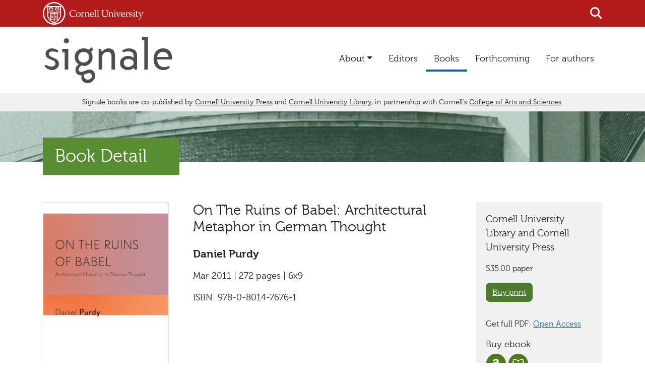

--- FILE ---
content_type: text/html
request_url: https://signale.cornell.edu/books/on-the-ruins-of-babel-architectural-metaphor-in-german-thought/
body_size: 3247
content:
<!doctype html><html lang=en><head><title>On The Ruins of Babel: Architectural Metaphor in German Thought - Signale</title>
<link rel=canonical href=../../books/on-the-ruins-of-babel-architectural-metaphor-in-german-thought/><meta charset=utf-8><meta name=viewport content="width=device-width,initial-scale=1,shrink-to-fit=no"><link rel="shortcut icon" type=image/x-icon href=../../favicon.ico><link rel=stylesheet href=../../css/theme.css><link rel=stylesheet href=../../fontawesome/css/all.min.css><script src=https://code.jquery.com/jquery-3.3.1.slim.min.js integrity=sha384-q8i/X+965DzO0rT7abK41JStQIAqVgRVzpbzo5smXKp4YfRvH+8abtTE1Pi6jizo crossorigin=anonymous></script><script src=https://cdnjs.cloudflare.com/ajax/libs/popper.js/1.14.3/umd/popper.min.js integrity=sha384-ZMP7rVo3mIykV+2+9J3UJ46jBk0WLaUAdn689aCwoqbBJiSnjAK/l8WvCWPIPm49 crossorigin=anonymous></script><script src=https://stackpath.bootstrapcdn.com/bootstrap/4.1.3/js/bootstrap.min.js integrity=sha384-ChfqqxuZUCnJSK3+MXmPNIyE6ZbWh2IMqE241rYiqJxyMiZ6OW/JmZQ5stwEULTy crossorigin=anonymous></script><link rel=stylesheet href=https://use.typekit.net/dle8ddz.css><link rel=stylesheet href=../../styles/custom.67058f9a6eda676fb2b253696cc07450412e204ff4b36e3e47c6f383eb5f6492.css integrity="sha256-ZwWPmm7aZ2+yslNpbMB0UEEuIE/0s24+R8bzg+tfZJI="><link rel=stylesheet href=../../css/summary.css><script type=text/javascript src=../../js/random-backgrounds.js></script><script async src="https://www.googletagmanager.com/gtag/js?id=G-04D5JMWTPF"></script><script>window.dataLayer=window.dataLayer||[];function gtag(){dataLayer.push(arguments)}gtag("js",new Date),gtag("config","G-04D5JMWTPF",{cookie_domain:"signale.cornell.edu"})</script></head><body><a class="sr-only sr-only-focusable" href=#content>Skip to main content</a><section class=cornell-brand role=banner aria-label=Cornell><div class=container><div class=row><div class=col-8><div class=cornell-logo><a href=https://cornell.edu>Cornell University</a></div></div><div class=col-4><a href=../../search class=btn-search><span class=sr-only>Search</span><span class="fa-solid fa-search" aria-hidden=true></span></a></div></div></div></section><nav class="navbar navbar-light navbar-expand-lg" aria-labelledby=menu><div class=container><div class=signale-brand><h1><a class=brand href=../../>Signale</a></h1></div><button class=navbar-toggler type=button data-toggle=collapse data-target=#navbarSupportedContent aria-controls=navbarSupportedContent aria-expanded=false aria-label="Toggle navigation">
<span class=navbar-toggler-icon></span></button><div class="collapse navbar-collapse" id=navbarSupportedContent><div class=sr-only id=menu>Menu</div><ul class="navbar-nav ml-auto"><div class="dropdown show"><a class="nav-link dropdown-toggle" href=../../ id=navbarDropdown role=button data-toggle=dropdown aria-haspopup=true aria-expanded=false title>About</a><div class=dropdown-menu aria-labelledby=navbarDropdown><a class=dropdown-item href=../../about/ title>About Signale</a>
<a class=dropdown-item href=../../signale-transfer/ title>Translations</a>
<a class=dropdown-item href=../../minima/ title>Minima</a>
<a class=dropdown-item href=../../open-access/ title>Open Access</a>
<a class=dropdown-item href=../../contact/ title>Contact</a></div></div><li class=navbar-item><a class=nav-link href=../../editors/ title>Editors</a></li><li class="navbar-item active"><a class=nav-link href=../../books/ title>Books</a></li><li class=navbar-item><a class=nav-link href=../../forthcoming/ title>Forthcoming</a></li><li class=navbar-item><a class=nav-link href=../../for-authors/ title>For authors</a></li></ul></div></div></nav><div class=subtitle-sponsor role=banner aria-label=Sponsorship><div class=container>Signale books are co-published by <a href=http://cornellpress.cornell.edu>Cornell University Press</a> and <a href=https://library.cornell.edu>Cornell University Library</a>, in partnership with Cornell's <a href=https://as.cornell.edu>College of Arts and Sciences</a>.</div></div><div id=content role=main><section id=hero-background class=hero><div class=container><h2>Book Detail</h2></div></section><section class=main-content data-pagefind-body><div class=container><div class="media media-book"><img typeof="foaf:Image" class="img-fluid img-thumbnail mr-5" src=../../section_images/books/purdy_0.png width=250 alt="On The Ruins of Babel: Architectural Metaphor in German Thought"><div class=media-body><div class=row><div class=col-lg-8><h3 class=mt-0 data-pagefind-meta=title>On The Ruins of Babel: Architectural Metaphor in German Thought</h3><p class=author>Daniel Purdy</p><p class=pub-info>Mar 2011 | 272 pages | 6x9</p><p>ISBN: 978-0-8014-7676-1</p></div><div class=col-lg-4><div class="card card-bg"><div class=card-body><div class=publisher>Cornell University Library and Cornell University Press</div><div class=prices>$35.00 paper</div><div class=access-btns><span class=purchase-link><a href="http://www.cornellpress.cornell.edu/book/?GCOI=80140100702050" class="btn btn-default" aria-label="Buy print edition of On The Ruins of Babel: Architectural Metaphor in German Thought">Buy print</a></span></div><div class=open-access-link>Get full PDF:
<a href=http://muse.jhu.edu/books/9780801460050 class=open-access title="Open Access">Open Access</a></div><div class=purchase-options>Buy ebook:<br><div class=book-formats><a class=amazon href=http://amzn.com/B005IGYX72 title=Kindle aria-label="Kindle edition of On The Ruins of Babel: Architectural Metaphor in German Thought"><span class=sr-only>Kindle</span></a>
<a class=google-books href="http://books.google.com/ebooks?id=EnD3MmLCCcQC&amp;dq" title="Google Books" aria-label="Google edition of On The Ruins of Babel: Architectural Metaphor in German Thought"><span class=sr-only>Google Books</span></a></div></div></div></div></div></div></div></div><h4>Description</h4><p>The eighteenth century struggled to define architecture as either an art or a science — the image of the architect as a grand figure who synthesizes all other disciplines within a single master plan emerged from this discourse. Immanuel Kant and Johann Wolfgang Goethe described the architect as their equal, a genius with godlike creativity. For writers from Descartes to Freud, architectural reasoning provided a method for critically examining consciousness. The architect, as philosophers liked to think of him, was obligated by the design and construction process to mediate between the abstract and the actual.</p><p>In On the Ruins of Babel, Daniel Purdy traces this notion back to its wellspring. He surveys the volatile state of architectural theory in the Enlightenment, brought on by the newly emerged scientific critiques of Renaissance cosmology, then shows how German writers redeployed Renaissance terminology so that &ldquo;harmony,&rdquo; &ldquo;unity,&rdquo; &ldquo;synthesis,&rdquo; &ldquo;foundation,&rdquo; and &ldquo;orderliness&rdquo; became states of consciousness, rather than terms used to describe the built world. Purdy&rsquo;s distinctly new interpretation of German theory reveals how metaphors constitute interior life as an architectural space to be designed, constructed, renovated, or demolished. He elucidates the close affinity between Hegel&rsquo;s Romantic aesthetic of space and Daniel Libeskind&rsquo;s deconstruction of monumental architecture in Berlin&rsquo;s Jewish Museum.</p><p>Through a careful reading of Walter Benjamin&rsquo;s writing on architecture as myth, Purdy details how classical architecture shaped Benjamin&rsquo;s modernist interpretations of urban life, particularly his elaboration on Freud&rsquo;s archaeology of the unconscious. Benjamin&rsquo;s essays on dreams and architecture turn the individualist sensibility of the Enlightenment into a collective and mythic identification between humans and buildings.</p><h4>About the author</h4><p>Daniel Purdy is Director of Graduate German Studies at Penn State University. He is the author of The Tyranny of Elegance: Consumer Cosmopolitanism in the Era of Goethe and editor of The Rise of Fashion.</p></div></section></div><footer role=contentinfo><div class=container><div class=row><div class=col-md-6><p><span class=footer-brand>signale</span> <a href=../../about>About</a> | <a href=../../editors>Editors</a> | <a href=../../books>Books</a> | <a href=../../forthcoming>Forthcoming</a> | <a href=../../contact>Contact</a></p><p>© 2008-2024 Cornell University | <a href=https://www.library.cornell.edu/web-accessibility>Web Accessibility Assistance</a></p></div></div></footer><script type=text/javascript>var _paq=window._paq=window._paq||[];_paq.push(["trackPageView"]),_paq.push(["enableLinkTracking"]),function(){t="https://webstats.library.cornell.edu/",_paq.push(["setTrackerUrl",t+"matomo.php"]),_paq.push(["setSiteId","54"]);var t,n=document,e=n.createElement("script"),s=n.getElementsByTagName("script")[0];e.type="text/javascript",e.async=!0,e.src=t+"matomo.js",s.parentNode.insertBefore(e,s)}()</script></body></html>

--- FILE ---
content_type: text/css
request_url: https://signale.cornell.edu/styles/custom.67058f9a6eda676fb2b253696cc07450412e204ff4b36e3e47c6f383eb5f6492.css
body_size: 2141
content:
body {
  font-family: 'museo300', helvetica, arial, sans-serif; }

a {
  color: #006699; }

a:hover {
  color: #222222; }

li {
  font-size: 1.1rem; }

p {
  line-height: 1.7rem; }

h2 {
  font-size: 1.8rem; }

h4 {
  font-family: 'museo700'; }

blockquote {
  border-left: 5px solid #f1f1f1;
  padding-left: 1rem;
  margin: 1.5rem 0;
  line-height: 1.7rem;
  font-size: 1.1rem; }

strong {
  font-family: 'museo700'; }

.btn {
  border-radius: 8px; }

.btn-default {
  background: #4B7B2B;
  border-color: #4B7B2B;
  color: white; }

.btn-default:hover,
.btn-default:focus,
.btn-default:active {
  background: #203313;
  border-color: #203313;
  text-decoration: underline;
  color: white; }

.card.card-bg {
  background: #f1f1f1;
  border: 0; }

.breadcrumb {
  background-color: inherit;
  margin-bottom: 1.5rem; }
  .breadcrumb li {
    font-size: 1rem; }

.minima-logo {
  font-family: 'MercuryRegular', helvetica, arial, sans-serif;
  font-size: 5.5rem; }

.minima-logo-type {
  font-size: 50%;
  display: inline-block;
  margin-left: -10px; }

.cornell-brand {
  background: #b31b1b;
  padding: .25rem 0; }
  .cornell-brand .cornell-logo {
    background: none; }
    .cornell-brand .cornell-logo a {
      background: url("/images/cornell-reduced-white.svg") no-repeat;
      width: 200px;
      height: 45px;
      display: block;
      text-indent: -99999em; }
  .cornell-brand .btn-search {
    display: block;
    margin-top: .6rem; }
  .cornell-brand .fa-search {
    color: white;
    font-size: 150%;
    float: right; }

.signale-brand h1 {
  margin: 0; }

.signale-brand .brand {
  font-size: 6rem;
  color: #4D4E53;
  text-decoration: none;
  font-family: 'MercuryRegular', helvetica, arial, sans-serif;
  text-transform: lowercase; }

.hero {
  -webkit-background-size: cover !important;
  -moz-background-size: cover !important;
  -o-background-size: cover !important;
  background-size: cover !important;
  height: 100px; }
  .hero h2 {
    margin-top: 3.25rem;
    color: white;
    background: #578E32;
    padding: 1rem 4rem 1rem 1.5rem;
    display: inline-block;
    font-size: 2.2rem; }

.subtitle-sponsor {
  background: #f1f1f1;
  text-align: center;
  font-size: .9rem;
  padding: .5rem 0; }
  .subtitle-sponsor a {
    color: #222222; }

.navbar-light .navbar-nav .nav-link {
  color: #222222;
  padding-left: 1rem;
  padding-right: 1rem;
  border-bottom: 4px solid white; }

.navbar-light .navbar-nav .nav-link:hover {
  border-bottom: 4px solid #6EB43F;
  background: inherit; }

.nav-link {
  font-size: 1.1rem;
  text-decoration: none; }

.nav-link:hover {
  text-decoration: none; }

.navbar-light .navbar-nav .active > .nav-link {
  border-bottom: 4px solid #006699; }

.dropdown-item:hover, .dropdown-item:focus {
  background: #f1f1f1; }

.dropdown-item:active {
  background-color: #006699; }

.main-content {
  margin-top: 8rem; }
  @media only screen and (min-width: 768px) {
    .main-content {
      margin-top: 5rem; } }
.hero-home {
  min-height: 1080px; }
  @media only screen and (min-width: 768px) {
    .hero-home {
      min-height: 650px; } }
  @media only screen and (min-width: 992px) {
    .hero-home {
      min-height: 620px; } }
  .hero-home .card {
    border: 0;
    margin-top: 4rem;
    opacity: .9; }
  .hero-home .card-header {
    background: #b31b1b;
    color: white;
    border: 0;
    font-size: 2rem;
    padding: 2rem; }
  .hero-home .card-body {
    background: #4D4E53;
    padding: 1.5rem;
    margin-top: 0; }
  .hero-home .card-text {
    font-size: 1.3rem;
    color: white; }

.new-book {
  margin-top: 2.5rem; }
  .new-book h2 {
    opacity: .9;
    margin-top: .5rem; }
  .new-book .ribbon {
    --f:15px;
    --r:20px;
    position: absolute;
    top: 20px;
    padding-inline: 10px;
    border-bottom: var(--f) solid #0005;
    line-height: 1.3em;
    width: 348px;
    padding-left: 20px; }
  .new-book .left {
    border-right: var(--r) solid #0000;
    clip-path: polygon(100% 0, 0 0, 0 calc(100% - var(--f)), var(--f) 100%, var(--f) calc(100% - var(--f)), 100% calc(100% - var(--f)), calc(100% - var(--r)) calc(50% - var(--f)/2)); }
  .new-book img {
    margin-left: 1rem; }

.home-panel h2 {
  background: #4D4E53;
  width: 80%;
  padding: .5rem;
  color: white;
  display: block; }

.home-panel h3 {
  font-size: 1.4rem;
  margin-bottom: .5rem; }

.home-panel .card {
  border: 0;
  margin-bottom: 1rem; }

.home-panel .card-body p {
  font-size: 1.2rem; }

.news-list h3 {
  font-size: 1.2rem; }

.editors img {
  margin-right: .5rem;
  margin-bottom: .5rem; }

.home-feature {
  height: 225px;
  background: #f1f1f1;
  margin-top: 2rem;
  text-align: center;
  font-family: 'MercuryRegular', helvetica, arial, sans-serif;
  padding: 1rem;
  line-height: 1.1; }
  @media only screen and (min-width: 768px) {
    .home-feature {
      height: 200px; } }
  @media only screen and (min-width: 992px) {
    .home-feature {
      height: 225px; } }
  .home-feature a {
    text-decoration: none;
    color: white; }
  .home-feature a:hover {
    text-decoration: underline; }

.home-feature-signale {
  background-color: #D47500;
  padding-top: 5rem; }
  .home-feature-signale a {
    font-size: 3.5rem; }
    @media only screen and (min-width: 768px) {
      .home-feature-signale a {
        font-size: 2.5rem; } }
    @media only screen and (min-width: 992px) {
      .home-feature-signale a {
        font-size: 3.5rem; } }
.home-feature-transfer {
  background: #4B7B2B;
  padding-top: 4rem; }
  @media only screen and (min-width: 768px) {
    .home-feature-transfer {
      padding-top: 3.3rem; } }
  .home-feature-transfer a {
    font-size: 2.5rem; }
    @media only screen and (min-width: 768px) {
      .home-feature-transfer a {
        font-size: 1.8rem; } }
    @media only screen and (min-width: 992px) {
      .home-feature-transfer a {
        font-size: 2.5rem; } }
  .home-feature-transfer .transfer-subtitle {
    display: block;
    font-size: 55%;
    margin-top: .5rem; }
    @media only screen and (min-width: 768px) {
      .home-feature-transfer .transfer-subtitle {
        font-size: 65%; } }
    @media only screen and (min-width: 992px) {
      .home-feature-transfer .transfer-subtitle {
        font-size: 55%; } }
.home-feature-minima {
  background-color: #DF1E12;
  padding-top: 4rem; }
  @media only screen and (min-width: 768px) {
    .home-feature-minima {
      padding-top: 2.7rem; } }
  .home-feature-minima a {
    font-size: 2.5rem; }
    @media only screen and (min-width: 768px) {
      .home-feature-minima a {
        font-size: 1.8rem; } }
    @media only screen and (min-width: 992px) {
      .home-feature-minima a {
        font-size: 2.5rem; } }
  .home-feature-minima .minima-type {
    font-size: 130%; }
  .home-feature-minima .minima-subtitle {
    display: block;
    font-size: 55%;
    margin-top: .5rem; }
    @media only screen and (min-width: 768px) {
      .home-feature-minima .minima-subtitle {
        font-size: 65%; } }
    @media only screen and (min-width: 992px) {
      .home-feature-minima .minima-subtitle {
        font-size: 55%; } }
.home-feature-oa {
  background-color: #006699;
  padding-top: 5rem; }
  @media only screen and (min-width: 768px) {
    .home-feature-oa {
      padding-top: 2.8rem; } }
  .home-feature-oa a {
    font-size: 3rem;
    line-height: 1; }
    @media only screen and (min-width: 768px) {
      .home-feature-oa a {
        font-size: 2rem; } }
    @media only screen and (min-width: 992px) {
      .home-feature-oa a {
        font-size: 3rem; } }
.book-formats a, .book-formats .inactive {
  display: inline-block;
  width: 40px;
  height: 40px;
  margin-top: .25rem;
  background: url("/images/signale-book-icons.png") no-repeat;
  margin-bottom: 1rem; }

.book-formats a.cu-press {
  background-position: 0 -40px; }

.book-formats a.cu-press:hover {
  background-position: 0 -81px; }

.book-formats a.amazon {
  background-position: -43px -40px; }

.book-formats a.amazon:hover {
  background-position: -43px -81px; }

.book-formats a.google-books {
  background-position: -89px -40px; }

.book-formats a.google-books:hover {
  background-position: -89px -81px; }

.book-formats .cu-press-inactive {
  background-position: 0 0; }

.book-formats .amazon-inactive {
  background-position: -40px 0; }

.book-formats .google-books-inactive {
  background-position: -80px 0; }

.book-formats-home {
  padding: 1rem; }
  .book-formats-home a, .book-formats-home .inactive {
    margin-right: 1rem;
    margin-top: 0; }

.forthcoming-item {
  margin: 0 0 2rem; }
  .forthcoming-item h3 {
    margin-bottom: .5rem; }

.media {
  display: block; }
  @media only screen and (min-width: 576px) {
    .media {
      display: flex; } }
.media-book {
  margin-bottom: 3rem;
  border-bottom: 1px solid #f1f1f1;
  padding-bottom: 3rem; }
  .media-book .author {
    font-family: 'museo700';
    font-size: 1.3rem; }
  .media-book .publisher {
    font-size: 1.2rem;
    margin-bottom: 1rem; }
  .media-book .prices {
    margin-bottom: 1rem; }
  .media-book .open-access-link {
    margin-bottom: 1rem; }
  .media-book .access-btns {
    margin-bottom: 1rem; }
  .media-book .purchase-options {
    font-size: 1.1rem;
    margin-top: 1rem; }
  .media-book .purchase-link .btn {
    margin-bottom: 1rem; }
  .media-book img {
    margin-bottom: 1rem; }
    @media only screen and (min-width: 576px) {
      .media-book img {
        max-width: 100px;
        margin-bottom: 0; } }
    @media only screen and (min-width: 768px) {
      .media-book img {
        max-width: 100%; } }
  .media-book .img-thumbnail {
    padding: 0; }

#viewerCanvas {
  width: 300px;
  height: 500px; }
  @media only screen and (min-width: 576px) {
    #viewerCanvas {
      width: 400px;
      height: 600px; } }
  @media only screen and (min-width: 768px) {
    #viewerCanvas {
      width: 600px;
      height: 800px; } }
  @media only screen and (min-width: 992px) {
    #viewerCanvas {
      width: 800px;
      height: 1000px; } }
footer {
  margin-top: 3rem; }
  footer p {
    margin-bottom: 1.5rem; }

.footer-brand {
  font-family: 'MercuryRegular', helvetica, arial, sans-serif;
  font-size: 2rem;
  display: inline-block;
  margin-right: .5rem; }

.partnership {
  margin-top: 4rem;
  background: #f1f1f1;
  padding: 1rem 0; }
  .partnership p {
    margin-bottom: 0;
    font-size: .9rem; }

.news-date {
  margin-bottom: 2rem; }

/* Generated by Font Squirrel (http://www.fontsquirrel.com) on February 12, 2013 */
@font-face {
  font-family: 'museo300';
  src: url("../font/museo300-regular-webfont.eot");
  src: url("../font/museo300-regular-webfont.eot?#iefix") format("embedded-opentype"), url("../font/museo300-regular-webfont.woff") format("woff"), url("../font/museo300-regular-webfont.ttf") format("truetype"), url("../font/museo300-regular-webfont.svg#museo300") format("svg");
  font-weight: normal;
  font-style: normal; }

@font-face {
  font-family: 'museo500';
  src: url("../font/museo500-regular-webfont.eot");
  src: url("../font/museo500-regular-webfont.eot?#iefix") format("embedded-opentype"), url("../font/museo500-regular-webfont.woff") format("woff"), url("../font/museo500-regular-webfont.ttf") format("truetype"), url("../font/museo500-regular-webfont.svg#museo500") format("svg");
  font-weight: normal;
  font-style: normal; }

@font-face {
  font-family: 'museo700';
  src: url("../font/museo700-regular-webfont.eot");
  src: url("../font/museo700-regular-webfont.eot?#iefix") format("embedded-opentype"), url("../font/museo700-regular-webfont.woff") format("woff"), url("../font/museo700-regular-webfont.ttf") format("truetype"), url("../font/museo700-regular-webfont.svg#museo700") format("svg");
  font-weight: normal;
  font-style: normal; }

@font-face {
  font-family: 'MercuryBold';
  src: url("../font/257858_4_0.eot");
  src: url("../font/257858_4_0.eot?#iefix") format("embedded-opentype"), url("../font/257858_4_0.woff") format("woff"), url("../font/257858_4_0.ttf") format("truetype"); }

@font-face {
  font-family: 'MercuryRegular';
  src: url("../font/257858_7_0.eot");
  src: url("../font/257858_7_0.eot?#iefix") format("embedded-opentype"), url("../font/257858_7_0.woff") format("woff"), url("../font/257858_7_0.ttf") format("truetype"); }


--- FILE ---
content_type: text/css
request_url: https://signale.cornell.edu/css/summary.css
body_size: 272
content:
#summary {
  font-size: 14px;
  line-height: 1.5;
}

#summary p.collapse:not(.show) {
    height: 42px !important;
    overflow: hidden;
  
    display: -webkit-box;
    -webkit-line-clamp: 2;
    -webkit-box-orient: vertical;  
}

#summary p.collapsing {
    min-height: 42px !important;
}

#summary a.collapsed:after  {
    content: '+ Read More';
}

#summary a:not(.collapsed):after {
    content: '- Read Less';
}


--- FILE ---
content_type: text/javascript
request_url: https://signale.cornell.edu/js/random-backgrounds.js
body_size: 224
content:
$( document ).ready(function randomBackgrounds() {
  var images = ['/images/hero/etching1.jpg', '/images/hero/etching2.jpg', '/images/hero/etching3.jpg', '/images/hero/etching4.jpg'];
  var randomId = Math.floor(Math.random() * images.length);
  var pic = images[randomId];
  var id = '#hero-background';
  $(id).css("background", "#eee url(" + pic + ") no-repeat");
});


--- FILE ---
content_type: image/svg+xml
request_url: https://signale.cornell.edu/images/cornell-reduced-white.svg
body_size: 4959
content:
<?xml version="1.0" encoding="utf-8"?>
<!-- Generator: Adobe Illustrator 22.0.1, SVG Export Plug-In . SVG Version: 6.00 Build 0)  -->
<svg version="1.1" id="Layer_1" xmlns="http://www.w3.org/2000/svg" xmlns:xlink="http://www.w3.org/1999/xlink" x="0px" y="0px"
	 viewBox="0 0 1599.7 358.7" style="enable-background:new 0 0 1599.7 358.7;" xml:space="preserve">
<style type="text/css">
	.st0{fill:#FFFFFF;}
</style>
<g id="Layer_2_1_">
</g>
<g>
	<path class="st0" d="M178.9,0C80.1,0,0,80.2,0,178.9s80.1,179.8,178.9,179.8c98.6,0,178.9-81.2,178.9-179.8
		C357.8,80.1,277.7,0,178.9,0z M178.9,338.4c-88,0-159.4-71.4-159.4-159.4S91,19.6,178.9,19.6S338.2,90.8,338.3,179
		C338.3,267,266.9,338.4,178.9,338.4z"/>
	<path class="st0" d="M70.5,209.1c0,81.2,101.5,125.2,105.5,127.1l2.9,1l3.1-1.9c4.9-1.8,105.5-46.9,105.5-124.1V64.6h-217V209.1z
		 M86.1,209.2v-43.9h87.8v11.3c-2.2-0.5-7-1.6-12.4-0.8c-2.9,0-5.9,1-8.8,1c-5,0-8.8,1-12.8,1c-7.8,0-12.6,0-16.6,0h-5.9v98.8h5.9
		c0,0,5.9,0,13.6,0s12.7-1,17.6-1c4.7-1,8.7-1,14.6-1c1,0,1.9,0.9,2.9,1.9c0.4,0.5,1,1.3,1.9,2.1v40.1
		C149.8,306.2,86.1,267.8,86.1,209.2z M173.9,264.5c-1.4-0.4-3.1-0.7-4.8-0.7c-6.8,0-10.7,0-15.4,1c-4.8,0-9.7,1-16.6,1
		c-2,0-5,0-6.9,0v-76.1c3,0,5.9,0,10.8,0c3.7,0,8.7,0,13.6-1c2.9,0,5.9-1,8.8-1c5-1,9.9,0,9.9,0c0.2,0.1,0.4,0.2,0.6,0.3V264.5z
		 M185.6,188.2c0.3-0.2,0.8-0.5,1.3-0.5c0,0,5-1,9.9,0c2.9,0,5.9,1,8.8,1c4.8,0,9.7,1,13.6,1c3.9,0,7.9,0,10.8,0v76.1
		c-2,0-4,0-6.9,0c-6.7,0-11.7-1-16.6-1c-5-1-9.9-1-15.8-1c-1.9,0-3.6,0.3-5.1,0.8V188.2z M185.6,188.1v-0.5l0.4,0.1
		C185.8,187.9,185.7,188,185.6,188.1z M185.6,318.7v-40.5c0.8-0.5,1.6-1.1,2.5-1.7c1-1.9,1-1.9,2.9-1.9c5.8,0,9.7,1,14.6,1
		c4.8,0,9.8,1,17.6,1c7.7,0,13.6,0,13.6,0h5.8v-98.8h-5.9c-3.9,0-8.9,0-16.6,0c-4,0-7.9,0-12.8-1c-2.9,0-5.9-1-8.8-1
		c-5.4,0-11,0.7-12.9,0.9v-11.4h88.1v46.8C273.7,267.2,209.1,306.2,185.6,318.7z M273.7,152.5H86.1V80.1h187.6V152.5z"/>
	<path class="st0" d="M112.6,136.8c6.8,4.9,18.6,11.8,18.6,11.8l1.9,1l2.9-1c0.9,0,11.7-6.9,19.5-11.8c5.9-4,8.8-7.9,8.8-12.8
		c0-0.9,0-12.6,0-36.1V83h-61.6v4.9c0,23.3,0,35.1,0,36.1C103.8,128,106.7,132.8,112.6,136.8z M148.7,128.9c-4.8,3-12.6,8-16.6,9.9
		c-4-2.1-10.9-7-15.8-9.9c-3-1.9-4.9-4.9-4.9-5.9c0-1,0-6,0-12.5h42.2c0,7,0,12.4,0,13.5C153.6,126,150.6,127.9,148.7,128.9z
		 M111.5,91.8v1h42.1c0,2.9,0,5.9,0,8.9h-42.2C111.4,98.4,111.4,95,111.5,91.8L111.5,91.8z"/>
	<path class="st0" d="M208.2,136.8c6.8,4.9,18.6,11.8,18.6,11.8l1.9,1l2.9-1c0.9,0,11.7-6.9,19.5-11.8c5.9-4,8.8-7.9,8.8-12.8
		c0-0.9,0-12.6,0-36.1V83h-61.6v4.9c0,23.3,0,35.1,0,36.1C199.4,128,202.3,132.8,208.2,136.8z M244.6,128.9c-4.9,3-12.6,8-16.6,9.9
		c-4.1-2.1-10.9-7-15.8-9.9c-3-1.9-4.9-4.9-4.9-5.9c0-0.3,0-0.9,0-1.8l20.5-14.6l21.7,14.1c0,1.7,0,2.9,0,3.3
		C249.5,126,246.5,127.9,244.6,128.9z M207.5,91.8v1h42c0,5.9,0,12.3,0,17.7l-21.7-14.7l-20.5,14.4c0-5.7,0-12.4,0-18.4H207.5z"/>
	<rect x="136.8" y="200.3" class="st0" width="25.4" height="8.8"/>
	<rect x="136.8" y="220.8" class="st0" width="25.4" height="8.8"/>
	<rect x="136.8" y="241.5" class="st0" width="25.4" height="8.8"/>
	<rect x="193.5" y="200.3" class="st0" width="25.4" height="8.8"/>
	<rect x="193.5" y="220.8" class="st0" width="25.4" height="8.8"/>
	<rect x="193.5" y="241.5" class="st0" width="25.4" height="8.8"/>
	<path class="st0" d="M451.4,142.4c3.7-3.7,8.1-6.4,13-8.1c4.9-1.7,10.9-2.6,17.9-2.7c9.4,0,16.6,1.2,21.5,3.6
		c4.9,2.4,7.6,6,8.1,10.9l0.1,8.8h4.7c0.3-5.6,0.8-10.4,1.6-14.7c0.5-2.6,1.4-5.3,2.5-8c-1.2-0.2-4.6-1.1-10.2-2.6
		c-5.5-1.5-10.2-2.5-14.1-3c-3.8-0.5-8-0.8-12.5-0.8c-19.1,0-34.2,5.2-45.2,15.6c-11,10.4-16.6,23.5-16.6,39.3
		c0,6.2,0.8,12,2.5,17.2c1.6,5.2,4,10.1,7.1,14.5s7.2,8.5,12.1,12.1c4.9,3.6,10.7,6.4,17.3,8.3c6.6,1.9,13.7,2.9,21.4,2.9
		c6.5,0,12.6-0.7,18.1-2c5.6-1.3,11.2-3.4,17-6.4l2.9-6.9l-1.3-1.6c-3.9,2.8-7.9,4.8-11.8,6.1c-5.8,1.9-12.1,2.8-18.9,2.8
		c-15.1,0-27.2-4.6-36.4-13.7c-9.2-9.2-13.8-21.2-13.8-36.3c0-8.6,1.3-15.7,3.6-21.4C444.6,150.8,447.6,146.1,451.4,142.4z"/>
	<path class="st0" d="M565,161.7c-11.1,0-20.1,3.5-27.2,10.5c-7.1,7-10.6,16.1-10.6,27.2c0,6.1,1.1,11.9,3.4,17.3
		c1.3,3.1,3.2,6.1,5.7,9c2.5,2.9,5.7,5.4,9.7,7.3c4,1.9,8.9,2.9,14.6,2.9c7.4,0,14.2-1.7,20.3-5.1c6.1-3.4,10.9-8.1,14.3-14.1
		c3.4-6,5.1-12.6,5.1-19.9c0-10.4-3.3-18.8-9.8-25.4C583.9,165,575.4,161.7,565,161.7z M580.1,223.8c-3.9,4.6-8.7,6.8-14.4,6.8
		c-4.5,0-8.7-1.5-12.5-4.4c-3.8-2.9-6.8-7.5-8.8-13.8c-2-6.3-3-12.5-3-18.6c0-9.3,1.9-16.2,5.7-20.6c3.8-4.4,8.7-6.6,14.8-6.6
		c4.3,0,8.3,1.2,11.8,3.5c3.6,2.4,6.5,6.4,8.8,12.1c2.3,5.7,3.5,12.5,3.5,20.4C585.9,212.2,584,219.3,580.1,223.8z"/>
	<path class="st0" d="M648.7,162c-2.1,0-4.1,0.4-6,1.2c-1.9,0.8-3.6,1.8-5.1,3.1c-0.8,0.7-2.2,2.4-4.1,4.9c-1.9,2.5-3.9,5.1-6.2,7.7
		c0-6.3,0.2-11,0.4-14.1c0-0.4,0.1-0.8,0.1-1.2c0-0.5-0.1-0.9-0.3-1.1c-0.2-0.2-0.5-0.4-0.8-0.4c-0.3,0-1,0.2-2,0.7
		c-4.6,2.2-11.9,4-21.9,5.4v4.2c5.7,0,8.9,0.1,9.7,0.3c0.8,0.3,1.4,0.7,1.7,1.2c0.3,0.5,0.5,2.3,0.6,5.2c0.1,4.6,0.2,8.8,0.2,12.8
		v8.9c0,0.6-0.1,7.5-0.4,20.8c-0.1,2.4-0.4,4.2-0.9,5.4c-0.2,0.6-0.6,1.1-1,1.4c-0.4,0.3-1.1,0.6-1.9,0.7c-0.4,0.1-3.5,0.2-9.1,0.3
		v4.2c6-0.3,12.1-0.5,18.4-0.5c6.1,0,13.6,0.2,22.3,0.5v-4.2c-6.5-0.4-10.6-0.9-12-1.3c-0.7-0.2-1.3-0.6-1.6-0.9
		c-0.3-0.4-0.6-1-0.8-1.8c-0.2-0.8-0.3-2.8-0.4-5.9c-0.2-8.7-0.4-14.7-0.4-17.9v-7.7c0-6.3,1.3-11,4-14.2c2.7-3.1,5.9-4.7,9.7-4.7
		c2.3,0,4.2,0.5,5.7,1.6c1.5,1.1,2.8,2.8,4,5.2h3.3c0.1-5,0.5-10.8,1.3-17.4l-0.4-1C652.8,162.5,650.7,162,648.7,162z"/>
	<path class="st0" d="M735.9,228.2c-0.5-0.6-0.9-1.6-1.2-3.1c-0.3-2.3-0.5-6.7-0.5-13.2v-13.2c0-10.2-0.2-16.5-0.5-18.7
		c-0.6-3.8-1.8-6.9-3.6-9.4c-1.8-2.5-4.5-4.5-8.1-6.2c-3.6-1.6-7.4-2.5-11.4-2.5c-3.6,0-7.5,0.7-11.5,2.2l-13.9,11.8
		c0.1-5.8,0.3-9.5,0.4-11.3c0-0.4,0.1-0.8,0.1-1.2c0-0.5-0.1-0.9-0.3-1.1c-0.2-0.2-0.5-0.4-0.8-0.4c-0.3,0-1,0.2-2,0.7
		c-4.6,2.2-11.9,4-21.9,5.4v4.2c5.7,0,8.9,0.1,9.7,0.3c0.8,0.3,1.4,0.7,1.7,1.2c0.3,0.5,0.6,2.3,0.7,5.2c0.1,4.6,0.2,8.8,0.2,12.8
		v8.9c-0.3,13.6-0.4,20.7-0.4,21.4c-0.1,2.5-0.5,4.3-1,5.3c-0.3,0.5-0.7,0.9-1.3,1.2c-0.6,0.3-1.4,0.5-2.4,0.6l-7.1,0.1v4.2
		c9.4-0.3,16.2-0.5,20.3-0.5c4.9,0,10.4,0.2,16.4,0.5v-4.2c-5.2-0.1-7.9-0.2-8.2-0.2c-0.8-0.2-1.5-0.5-1.9-0.8
		c-0.4-0.3-0.7-0.7-0.9-1.2c-0.5-1.1-0.8-3-0.9-5.4c0-1-0.1-8-0.4-20.9v-9c0-5.5,0.7-9.3,2-11.7c1.3-2.3,3.5-4.3,6.6-6.1
		c3.1-1.8,6.5-2.6,10.2-2.6c4.2,0,7.8,1,10.8,3c3,2,4.9,4.7,5.7,8c0.6,2.4,0.9,7.5,0.9,15.3v12.5c0,3.2-0.3,11-1,23.2
		c6.4-0.3,11.1-0.5,13.8-0.5c3.2,0,7.3,0.2,12.1,0.5v-4.2l-8-0.2C737.3,229.1,736.5,228.7,735.9,228.2z"/>
	<path class="st0" d="M797.5,165.4c-4.5-2.5-9.5-3.8-15.1-3.8c-4.6,0-8.8,0.8-12.7,2.5c-3,1.2-6,2.8-9,4.9c-3,2.1-5.3,3.9-6.7,5.5
		c-2,2.2-3.8,5.6-5.3,10.2c-1.6,4.6-2.3,9.7-2.3,15.4c0,7.3,1.5,13.6,4.4,19.1c2.9,5.4,7,9.5,12.3,12.2c5.3,2.7,11.2,4.1,17.8,4.1
		c3.3,0,6.5-0.4,9.5-1.1c3-0.7,5.7-1.6,8-2.6c1.6-0.7,4.1-2.1,7.5-4.2l2.4-5.4l-1.2-1.3c-4.4,2.6-8.1,4.4-11.1,5.3c-3,1-6,1.4-9,1.4
		c-4.5,0-8.8-1-12.9-3.1c-4.1-2.1-7.4-5.3-9.7-9.7c-2.4-4.4-3.6-10.1-3.7-17.2h23.9c5.4,0,10.7-0.2,16.1-0.6c2.8-0.2,6-0.6,9.6-1.3
		c0.2-2,0.3-3.7,0.3-5.1c0-5.5-1-10.4-3.1-14.8C805.3,171.4,802,168,797.5,165.4z M796.8,192.1c-2.1,0.2-6.4,0.4-13,0.4
		c-2.8,0-7.9-0.1-15.3-0.4c-3.9-0.1-6.5-0.3-7.9-0.4c0-8.7,1.8-15,5.2-19c3.4-4,7.9-6,13.6-6c5.3,0,9.6,1.8,12.7,5.5
		c3.2,3.7,4.8,9.4,4.8,17.2C796.9,190,796.8,190.9,796.8,192.1z"/>
	<path class="st0" d="M840,228.3c-0.4-0.3-0.7-0.7-0.9-1.2c-0.5-1.1-0.8-2.9-0.9-5.4c0-1-0.2-8-0.4-20.9v-38.6l0.1-11.6
		c0-6.2,0.2-13.8,0.4-22.7l0.1-2.5c0.1-0.6,0.1-1.1,0.1-1.5c0-0.4-0.1-0.7-0.3-0.9c-0.2-0.2-0.5-0.3-0.8-0.3c-0.3,0-0.8,0.1-1.5,0.4
		c-4.4,2.1-12.1,3.8-23.4,5.2v4.4c6.1,0,9.5,0.2,10.3,0.5c0.5,0.2,0.9,0.5,1.2,1c0.3,0.7,0.6,4,0.8,10c0.3,8.8,0.4,17.4,0.4,25.6
		v30.8c-0.3,13.6-0.5,20.7-0.5,21.3c-0.1,2.5-0.4,4.3-1,5.3c-0.3,0.5-0.7,0.9-1.3,1.2c-0.6,0.3-1.4,0.5-2.5,0.6l-7,0.1v4.3
		c7.9-0.4,14.3-0.6,19.2-0.6c5.1,0,11,0.2,17.8,0.6v-4.3c-5.2-0.1-7.9-0.2-8.3-0.2C841,228.9,840.4,228.6,840,228.3z"/>
	<path class="st0" d="M884.3,228.3c-0.4-0.3-0.7-0.7-0.9-1.2c-0.5-1.1-0.8-2.9-0.9-5.4c0-1-0.2-8-0.4-20.9v-38.6l0.1-11.6
		c0-6.2,0.2-13.8,0.4-22.7l0.1-2.5c0.1-0.6,0.1-1.1,0.1-1.5c0-0.4-0.1-0.7-0.3-0.9c-0.2-0.2-0.5-0.3-0.8-0.3c-0.3,0-0.8,0.1-1.5,0.4
		c-4.4,2.1-12.1,3.8-23.4,5.2v4.4c6.1,0,9.5,0.2,10.3,0.5c0.5,0.2,0.9,0.5,1.2,1c0.3,0.7,0.6,4,0.8,10c0.3,8.8,0.4,17.4,0.4,25.6
		v30.8c-0.3,13.6-0.5,20.7-0.5,21.3c-0.1,2.5-0.4,4.3-1,5.3c-0.3,0.5-0.7,0.9-1.3,1.2c-0.6,0.3-1.4,0.5-2.5,0.6l-7,0.1v4.3
		c7.9-0.4,14.3-0.6,19.2-0.6c5.1,0,11,0.2,17.8,0.6v-4.3c-5.2-0.1-7.9-0.2-8.3-0.2C885.3,228.9,884.7,228.6,884.3,228.3z"/>
	<path class="st0" d="M1042.9,127.9c-8.9,0.4-15.1,0.6-18.5,0.6c-3.8,0-9.7-0.2-17.9-0.6v4.8c5.9,0.1,9.4,0.4,10.7,0.8
		c1.3,0.4,2.2,1.1,2.8,1.9c0.6,0.9,0.9,3.7,1,8.4c0.2,6.4,0.3,13,0.3,19.8v22.9c0,6.5-0.2,11.9-0.7,16.1c-0.5,4.2-1.2,7.6-2.3,10
		c-1.1,2.4-2.7,4.6-4.8,6.6c-2.2,2-5.4,3.6-9.7,5c-4.3,1.4-9.2,2-14.8,2c-4.8,0-9.1-0.5-12.9-1.5c-3.9-1-6.9-2.4-9.2-4.1
		c-3-2.2-5.1-5-6.5-8.4c-1.4-3.4-2-10.4-2-21.1v-27.5c0.1-13.1,0.2-20.1,0.3-21.1c0.1-3.8,0.5-6.2,1.2-7.2c0.4-0.7,1.3-1.3,2.6-1.7
		c1.3-0.4,4.9-0.7,10.7-0.8v-4.8c-6.9,0.4-13.9,0.6-21,0.6c-6.9,0-14.5-0.2-22.5-0.6v4.8c5.9,0.1,9.5,0.4,10.7,0.8
		c1.3,0.4,2.2,1.1,2.8,1.9c0.6,0.9,0.9,3.7,1.1,8.4c0.1,6.4,0.2,13,0.2,19.8v32.9c0,9.6,0.7,16.4,2.1,20.5c1.1,3.1,3.1,6.1,6,9
		c2.9,3,7.2,5.3,12.8,7.1c5.6,1.8,12.2,2.7,19.9,2.7c6.5,0,12.5-0.8,17.9-2.3c5.4-1.5,9.8-3.7,13.2-6.5c4.6-3.7,7.7-8,9.4-12.9
		c1.7-4.9,2.6-13.4,2.6-25.7v-24.9c0.1-13.1,0.2-20.1,0.3-21.1c0.1-3.8,0.5-6.2,1.1-7.2c0.5-0.7,1.4-1.3,2.6-1.7
		c1.3-0.4,4.8-0.7,10.7-0.8V127.9z"/>
	<path class="st0" d="M1111.7,228.2c-0.5-0.6-0.9-1.6-1.2-3.1c-0.3-2.3-0.5-6.7-0.5-13.2v-13.2c0-10.2-0.2-16.5-0.5-18.7
		c-0.6-3.8-1.8-6.9-3.6-9.4s-4.5-4.5-8.1-6.2c-3.6-1.6-7.4-2.5-11.4-2.5c-3.6,0-7.5,0.7-11.5,2.2l-13.9,11.8
		c0.1-5.8,0.3-9.5,0.4-11.3c0-0.4,0.1-0.8,0.1-1.2c0-0.5-0.1-0.9-0.3-1.1c-0.2-0.2-0.5-0.4-0.8-0.4c-0.3,0-1,0.2-2,0.7
		c-4.6,2.2-11.9,4-21.9,5.4v4.2c5.7,0,8.9,0.1,9.7,0.3c0.8,0.3,1.4,0.7,1.7,1.2c0.3,0.5,0.6,2.3,0.7,5.2c0.1,4.6,0.2,8.8,0.2,12.8
		v8.9c-0.3,13.6-0.4,20.7-0.4,21.4c-0.1,2.5-0.5,4.3-1,5.3c-0.3,0.5-0.7,0.9-1.3,1.2c-0.6,0.3-1.4,0.5-2.4,0.6l-7.1,0.1v4.2
		c9.4-0.3,16.2-0.5,20.3-0.5c4.9,0,10.4,0.2,16.4,0.5v-4.2c-5.2-0.1-7.9-0.2-8.2-0.2c-0.8-0.2-1.5-0.5-1.9-0.8
		c-0.4-0.3-0.7-0.7-0.9-1.2c-0.5-1.1-0.8-3-0.9-5.4c0-1-0.1-8-0.4-20.9v-9c0-5.5,0.7-9.3,2-11.7s3.5-4.3,6.6-6.1
		c3.1-1.8,6.5-2.6,10.2-2.6c4.2,0,7.8,1,10.8,3c3,2,4.9,4.7,5.7,8c0.6,2.4,0.9,7.5,0.9,15.3v12.5c0,3.2-0.3,11-1,23.2
		c6.4-0.3,11.1-0.5,13.8-0.5c3.2,0,7.3,0.2,12.1,0.5v-4.2l-8-0.2C1113.1,229.1,1112.3,228.7,1111.7,228.2z"/>
	<path class="st0" d="M1142.5,145.6c2.3,0,4.2-0.8,5.9-2.5s2.5-3.6,2.5-5.9c0-2.3-0.8-4.3-2.4-6c-1.6-1.6-3.6-2.5-5.9-2.5
		c-2.3,0-4.3,0.8-6,2.5c-1.6,1.6-2.5,3.6-2.5,6c0,2.3,0.8,4.2,2.5,5.9C1138.1,144.8,1140.1,145.6,1142.5,145.6z"/>
	<path class="st0" d="M1151.8,228.5c-0.4-0.3-0.7-0.7-1-1.2c-0.5-1.1-0.8-2.9-0.8-5.4c-0.1-1-0.2-8-0.4-20.9v-13.5
		c0-5.6,0.2-13.7,0.6-24.2l-1.6-1.2c-6.5,3.1-14.6,5.2-24.2,6.2v4.2c5.9,0,9.2,0.2,9.9,0.6c0.8,0.4,1.3,0.9,1.6,1.7
		c0.5,1.4,0.7,5.8,0.7,13.2V201c-0.3,13.6-0.4,20.7-0.4,21.3c-0.1,2.5-0.5,4.3-1,5.3c-0.3,0.5-0.7,0.9-1.3,1.2
		c-0.6,0.3-1.4,0.5-2.4,0.6l-7.1,0.1v4.2c9-0.3,15.5-0.5,19.5-0.5c4.5,0,10.5,0.2,18.1,0.5v-4.2c-5.2-0.1-8-0.2-8.3-0.2
		C1152.8,229.1,1152.2,228.8,1151.8,228.5z"/>
	<path class="st0" d="M1211.5,163.7v4.5c5.2,0.1,8.3,0.5,9.5,1.2c0.6,0.3,1,0.9,1,1.8c0,0.6-0.1,1.4-0.3,2.2
		c-0.8,3.1-2.4,7.6-4.8,13.5c-4.1,10.2-6.3,15.7-6.8,16.7l-7.4,16.9c-0.9-2-2.6-5.9-5-11.8l-2.2-5.1l-9.1-22.6c-2-4.9-3-8.1-3-9.6
		c0-0.9,0.5-1.7,1.4-2.2c0.9-0.5,4.1-0.9,9.4-1v-4.5c-7.2,0.3-12.9,0.5-17.1,0.5c-3.8,0-9.8-0.2-18-0.5v4.5c3,0.1,4.8,0.2,5.5,0.4
		c0.8,0.2,1.6,0.7,2.3,1.4c0.7,0.7,1.5,2.2,2.5,4.5l15.2,35.5l6.1,14.2c0.7,1.7,2.1,5.1,4,10.2h7.7c7.3-17.5,11.6-27.5,12.9-30.3
		l7.1-15.2c4.7-9.5,7.3-14.9,8-16.1c1-1.8,2-3,3-3.5c1-0.6,3.1-0.9,6.1-1.1v-4.5c-7.7,0.3-12.5,0.5-14.2,0.5
		C1223.6,164.2,1218.9,164.1,1211.5,163.7z"/>
	<path class="st0" d="M1292.1,165.4c-4.5-2.5-9.5-3.8-15.1-3.8c-4.6,0-8.8,0.8-12.7,2.5c-3,1.2-6,2.8-9,4.9c-3,2.1-5.3,3.9-6.7,5.5
		c-2,2.2-3.8,5.6-5.3,10.2c-1.6,4.6-2.3,9.7-2.3,15.4c0,7.3,1.5,13.6,4.4,19.1c2.9,5.4,7.1,9.5,12.3,12.2c5.3,2.7,11.2,4.1,17.8,4.1
		c3.3,0,6.5-0.4,9.5-1.1c3-0.7,5.7-1.6,8-2.6c1.6-0.7,4.1-2.1,7.5-4.2l2.4-5.4l-1.2-1.3c-4.4,2.6-8.1,4.4-11.1,5.3c-3,1-6,1.4-9,1.4
		c-4.5,0-8.8-1-12.9-3.1c-4.1-2.1-7.4-5.3-9.7-9.7c-2.4-4.4-3.6-10.1-3.7-17.2h23.9c5.4,0,10.7-0.2,16.1-0.6c2.8-0.2,6-0.6,9.6-1.3
		c0.2-2,0.3-3.7,0.3-5.1c0-5.5-1-10.4-3.1-14.8C1299.9,171.4,1296.6,168,1292.1,165.4z M1291.4,192.1c-2.1,0.2-6.4,0.4-13,0.4
		c-2.8,0-7.9-0.1-15.3-0.4c-3.9-0.1-6.5-0.3-7.9-0.4c0-8.7,1.8-15,5.2-19c3.4-4,7.9-6,13.6-6c5.3,0,9.6,1.8,12.7,5.5
		c3.2,3.7,4.8,9.4,4.8,17.2C1291.5,190,1291.5,190.9,1291.4,192.1z"/>
	<path class="st0" d="M1357.8,162c-2.1,0-4.1,0.4-6,1.2c-1.9,0.8-3.6,1.8-5.1,3.1c-0.8,0.7-2.2,2.4-4.1,4.9
		c-1.9,2.5-3.9,5.1-6.2,7.7c0-6.3,0.2-11,0.4-14.1c0-0.4,0.1-0.8,0.1-1.2c0-0.5-0.1-0.9-0.3-1.1c-0.2-0.2-0.5-0.4-0.8-0.4
		c-0.3,0-1,0.2-2,0.7c-4.6,2.2-11.9,4-21.9,5.4v4.2c5.7,0,8.9,0.1,9.7,0.3c0.8,0.3,1.4,0.7,1.7,1.2c0.3,0.5,0.5,2.3,0.6,5.2
		c0.1,4.6,0.2,8.8,0.2,12.8v8.9c0,0.6-0.1,7.5-0.4,20.8c-0.1,2.4-0.4,4.2-0.9,5.4c-0.2,0.6-0.6,1.1-1,1.4c-0.4,0.3-1.1,0.6-1.9,0.7
		c-0.4,0.1-3.5,0.2-9.1,0.3v4.2c6-0.3,12.1-0.5,18.4-0.5c6.1,0,13.6,0.2,22.3,0.5v-4.2c-6.5-0.4-10.6-0.9-12.1-1.3
		c-0.7-0.2-1.3-0.6-1.6-0.9c-0.3-0.4-0.6-1-0.8-1.8c-0.2-0.8-0.3-2.8-0.4-5.9c-0.2-8.7-0.4-14.7-0.4-17.9v-7.7c0-6.3,1.3-11,4-14.2
		c2.7-3.1,5.9-4.7,9.7-4.7c2.3,0,4.2,0.5,5.7,1.6c1.5,1.1,2.8,2.8,4,5.2h3.3c0.1-5,0.5-10.8,1.3-17.4l-0.4-1
		C1361.9,162.5,1359.8,162,1357.8,162z"/>
	<path class="st0" d="M1413.6,196.7c-2.4-1.1-6.7-2.5-12.9-4.1l-12.3-3c-2.3-0.7-4.1-1.5-5.4-2.3c-1.3-0.9-2.3-2-3.1-3.4
		c-0.8-1.4-1.2-3-1.2-5c0-3.5,1.3-6.5,4-9.1c2.7-2.6,6.2-3.9,10.5-3.9c3.1,0,5.7,0.4,7.8,1.2c2.1,0.8,3.8,1.7,5.2,2.7
		c1.3,1,2.3,2,2.8,2.9c0.5,0.9,1,1.9,1.3,3c0.3,1.1,0.6,3.5,0.9,7.1h4.2c0.1-5.7,0.4-11.3,0.7-16.8c-2.6-1.3-5.9-2.4-10-3.2
		c-4.1-0.9-7.7-1.3-10.9-1.3c-5.2,0-10,1-14.4,3.1c-4.4,2.1-7.6,4.7-9.7,8c-2.1,3.3-3.1,6.9-3.1,10.8c0,2.7,0.5,5.2,1.4,7.4
		c1,2.3,2.3,4.2,3.9,5.7c1.6,1.5,3.8,2.8,6.6,3.8c1.8,0.6,5.9,1.7,12.2,3.1c6.3,1.4,10.4,2.6,12.3,3.5c1.9,0.9,3.4,2.1,4.4,3.7
		c1,1.6,1.5,3.4,1.5,5.5c0,4.7-1.6,8.3-4.9,11c-3.2,2.7-7.4,4-12.5,4c-3.1,0-5.4-0.1-6.9-0.3c-1.5-0.2-3-0.6-4.5-1.2
		c-1.5-0.6-2.8-1.5-4.1-2.6c-1.2-1.1-2.2-2.5-2.8-4.1c-0.6-1.6-1-3.3-1.3-4.9c-0.2-1.7-0.4-4-0.4-6.8h-4.5
		c-0.1,6.4-0.2,10.7-0.4,12.7c-0.1,2-0.4,4.1-0.9,6.2c-0.1,0.5-0.1,0.9-0.1,1.3c0,0.3,0.1,0.6,0.3,0.7c0.3,0.3,2.4,0.8,6.3,1.6
		c7.1,1.3,12.8,1.9,17,1.9c9.3,0,16.7-2.5,22.2-7.5c5.5-5,8.3-10.8,8.3-17.5c0-3.4-0.7-6.3-2.2-8.7
		C1417.9,199.6,1416,197.8,1413.6,196.7z"/>
	<path class="st0" d="M1447.9,145.6c2.3,0,4.2-0.8,5.9-2.5s2.5-3.6,2.5-5.9c0-2.3-0.8-4.3-2.4-6c-1.6-1.6-3.6-2.5-5.9-2.5
		c-2.3,0-4.3,0.8-6,2.5c-1.6,1.6-2.5,3.6-2.5,6c0,2.3,0.8,4.2,2.5,5.9C1443.5,144.8,1445.5,145.6,1447.9,145.6z"/>
	<path class="st0" d="M1457.2,228.5c-0.4-0.3-0.7-0.7-1-1.2c-0.5-1.1-0.8-2.9-0.8-5.4c0-1-0.2-8-0.4-20.9v-13.5
		c0-5.6,0.2-13.7,0.6-24.2l-1.6-1.2c-6.5,3.1-14.6,5.2-24.2,6.2v4.2c5.9,0,9.2,0.2,9.9,0.6c0.8,0.4,1.3,0.9,1.6,1.7
		c0.5,1.4,0.7,5.8,0.7,13.2V201c-0.3,13.6-0.4,20.7-0.4,21.3c-0.1,2.5-0.5,4.3-1,5.3c-0.3,0.5-0.7,0.9-1.3,1.2
		c-0.6,0.3-1.4,0.5-2.4,0.6l-7.1,0.1v4.2c9-0.3,15.5-0.5,19.5-0.5c4.5,0,10.5,0.2,18.1,0.5v-4.2c-5.2-0.1-8-0.2-8.3-0.2
		C1458.2,229.1,1457.6,228.8,1457.2,228.5z"/>
	<path class="st0" d="M1494.1,174.6c4.7,0,8.3-0.1,10.9-0.1c2.6,0,5.5,0,8.6,0.1l1.6-6.9l-0.5-0.5c-1.3,0.1-3.2,0.2-5.8,0.3
		c-4.7,0.1-7.2,0.1-7.7,0.1c-0.8,0-3.2,0-7.1-0.1c0.6-14,1.2-23.1,1.8-27.2l-1.8-1.5c-3.2,2-7.4,3.9-12.6,5.7
		c0.3,3.3,0.4,10.8,0.4,22.6c-2.9,1.5-6.9,3.2-11.8,5.1v3.1c3.1-0.2,5.9-0.4,8.3-0.4h3v30.9c0,0.9,0,1.8-0.1,2.6
		c-0.1,4-0.2,7.7-0.3,11.1c0.2,3.5,0.8,6.1,1.6,7.7c0.8,1.6,1.9,3,3.2,4.1c1.3,1.1,2.7,1.9,4.3,2.5c1.6,0.6,3.7,0.9,6.3,0.9
		c2.1,0,4-0.1,5.7-0.3c1.6-0.2,3.4-0.7,5.3-1.4c2.2-2,4.4-3.9,6.8-5.7l-0.9-2.9c-1.9,0.7-3.5,1.1-4.8,1.3c-1.3,0.2-2.9,0.3-4.9,0.3
		c-2.7-0.3-4.6-0.8-5.7-1.5c-1.1-0.6-2-1.5-2.7-2.6c-0.7-1.1-1.2-2.3-1.4-3.8c-0.2-1.4-0.3-5.9-0.1-13.2L1494.1,174.6z"/>
	<path class="st0" d="M1585.5,164.2c-4.4,0-9.5-0.2-15.2-0.5v4.5c5.2,0.5,8.2,1,9,1.5c0.8,0.5,1.2,1.3,1.2,2.2
		c0,0.6-0.1,1.3-0.3,2.1c-0.6,2.3-2.9,8.3-6.8,18c-3.9,9.7-6.6,16.3-8.1,19.8l-3.9,8.8c-1.9-4.3-4.3-9.9-7.1-16.9l-4.7-11.6
		c-1.7-4.3-3.6-9.5-5.5-15.6c-0.8-2.5-1.3-4.1-1.3-4.9c0-1.3,0.6-2.2,1.9-2.7c0.7-0.3,3.7-0.6,8.8-1v-4.2c-5.4,0.3-11,0.5-16.9,0.5
		c-6,0-12.1-0.2-18.2-0.5v4.2c3.5,0.4,5.8,0.9,6.8,1.5c1,0.6,2,1.8,2.9,3.7c2.2,4.7,5.1,11.3,8.6,20.1l11.8,29.3
		c2.2,5.6,4.1,10.6,5.7,15c-2.1,5.5-4.4,10.9-7.1,16.2c-1.7,3.5-3.2,6-4.5,7.4c-1.3,1.4-2.6,2.5-4.1,3.2c-1.5,0.7-3,1-4.5,1
		c-1.5,0-2.6-0.1-3.4-0.4c-0.8-0.2-1.5-0.6-2.2-1.1c-0.7-0.5-1.5-1.1-2.4-1.9h-1.8l-3.8,11.5c1.6,0.9,3.1,1.5,4.4,1.9
		c1.3,0.4,2.8,0.6,4.4,0.6c3.4,0,6.5-0.7,9.3-2.2c2.8-1.4,5.3-3.5,7.3-6.3c2-2.8,4.4-7.4,7.2-13.9l17.2-40.1
		c7.6-16.6,12.8-27.8,15.6-33.5c2.8-5.7,4.9-9,6.3-10c1.4-1,3.3-1.5,5.9-1.6l0.7-4.5C1594.3,164.1,1589.9,164.2,1585.5,164.2z"/>
</g>
</svg>
